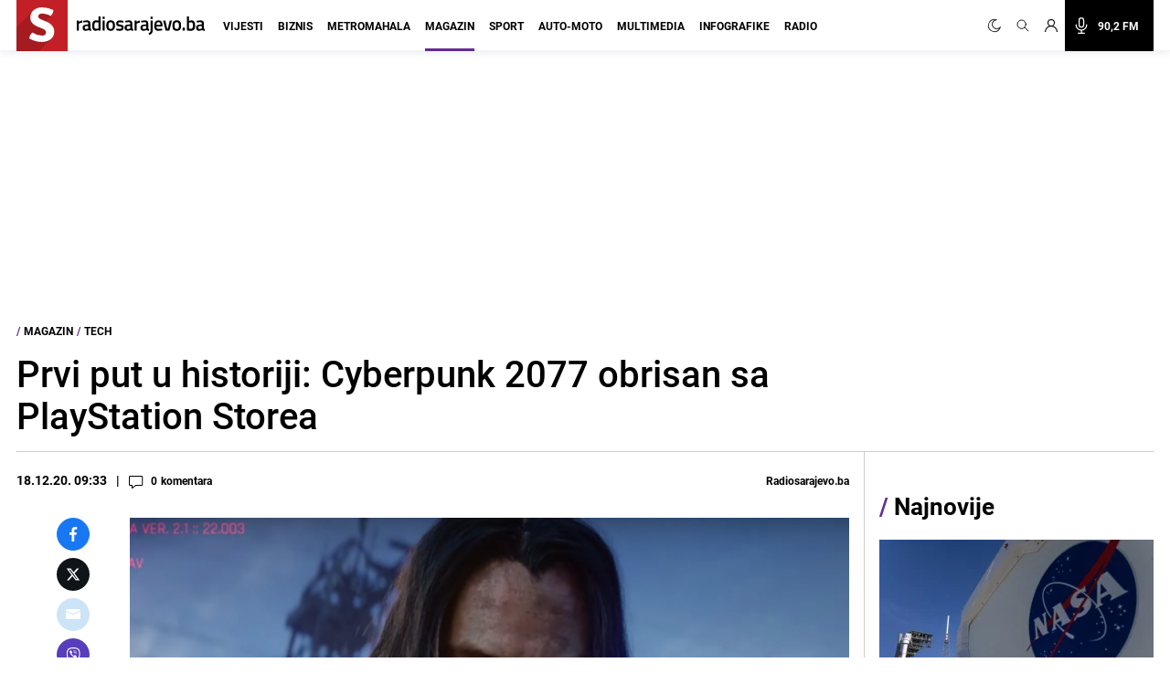

--- FILE ---
content_type: text/html; charset=utf-8
request_url: https://www.google.com/recaptcha/api2/aframe
body_size: 266
content:
<!DOCTYPE HTML><html><head><meta http-equiv="content-type" content="text/html; charset=UTF-8"></head><body><script nonce="DdiN5SDggUySbvlAOZAw1A">/** Anti-fraud and anti-abuse applications only. See google.com/recaptcha */ try{var clients={'sodar':'https://pagead2.googlesyndication.com/pagead/sodar?'};window.addEventListener("message",function(a){try{if(a.source===window.parent){var b=JSON.parse(a.data);var c=clients[b['id']];if(c){var d=document.createElement('img');d.src=c+b['params']+'&rc='+(localStorage.getItem("rc::a")?sessionStorage.getItem("rc::b"):"");window.document.body.appendChild(d);sessionStorage.setItem("rc::e",parseInt(sessionStorage.getItem("rc::e")||0)+1);localStorage.setItem("rc::h",'1769783220811');}}}catch(b){}});window.parent.postMessage("_grecaptcha_ready", "*");}catch(b){}</script></body></html>

--- FILE ---
content_type: text/plain; charset=utf-8
request_url: https://core.iprom.net/site/getFilter?callback=ipromNS.loadSiteFilters&server=core.iprom.net&referer=https%3A%2F%2Fradiosarajevo.ba%2Fmagazin%2Ftech%2Fprvi-put-u-historiji-cyberpunk-2077-obrisan-sa-play-storea%2F400294&cookieConsent=true&cookieEnabled=true&tcf2=true&sitePath=%5B%22radiosarajevo%22%2C%22magazin%22%5D&language=en-US%40posix
body_size: 1720
content:
ipromNS.loadSiteFilters(null,{"rid":"1769783219940-73387-inkuib","restricted_zones":[],"restricted_programmatic":false,"secondary_dc_priority":0,"prebid":{"configuration_id":"1021","configuration_name":"Tujina_Radiosarajevo Desktop v 0.003","configuration_order":"95","timeout":3000,"sites":{"negative":0,"value":[{"regex":0,"url":"radiosarajevo.ba"}]},"campaign_priority":"5","adUnits":[{"code":32,"min_cpm":0.05,"dimensions":["300x250"],"mediaTypes":{"banner":{"sizes":[[300,250]]}},"bids":[{"bidder":"criteo","params":{"networkId":"8737","pubid":"110167","publisherSubId":"/3564/RadioSarajevo_32_300x250_NetworkID"}},{"bidder":"luponmedia","params":{"siteId":605,"keyId":"uid_radiosarajevo"}},{"bidder":"rubicon","params":{"accountId":"13536","siteId":"379792","zoneId":"2103764-15"}},{"bidder":"projectagora","params":{"placementId":21588896}},{"bidder":"adf","params":{"mid":363835}},{"bidder":"iprom","params":{"id":"9a100ba9e9fd143d","dimension":"300x250","priority":5}},{"bidder":"rtbhouse","params":{"publisherId":"ANfGDKW3jcDg8sCwyrPa","region":"prebid-eu"}},{"bidder":"amx","params":{"tagId":"MTUybWVkaWEuY29tLWlwcm9t","adUnitId":"RadioSarajevo_300x250_32"}},{"bidder":"adagio","params":{"organizationId":"1253","site":"radiosarajevo-ba","placement":"RadioSarajevo_32_300x250","adUnitElementId":"izone-32_0"}},{"bidder":"connectad","params":{"networkId":"47","siteId":"1013449"}},{"bidder":"richaudience","params":{"pid":"DGUpxErYNc","supplyType":"site"}},{"bidder":"setupad","params":{"placement_id":"10092","account_id":"3108"}},{"bidder":"sparteo","params":{"networkId":"ab92945b-9209-4681-b625-ba7074e85f98"}},{"bidder":"equativ","params":{"networkId":3426,"siteId":null,"pageId":null,"formatId":null}}]},{"code":35,"min_cpm":0.05,"dimensions":["300x250"],"mediaTypes":{"banner":{"sizes":[[300,250]]}},"bids":[{"bidder":"criteo","params":{"networkId":"8737","pubid":"110167","publisherSubId":"/3564/RadioSarajevo_35_300x250_NetworkID"}},{"bidder":"luponmedia","params":{"siteId":605,"keyId":"uid_radiosarajevo"}},{"bidder":"rubicon","params":{"accountId":"13536","siteId":"379792","zoneId":"2103764-15"}},{"bidder":"projectagora","params":{"placementId":21588896}},{"bidder":"adf","params":{"mid":363836}},{"bidder":"iprom","params":{"id":"9a100ba9e9fd143d","dimension":"300x250","priority":5}},{"bidder":"rtbhouse","params":{"publisherId":"ANfGDKW3jcDg8sCwyrPa","region":"prebid-eu"}},{"bidder":"amx","params":{"tagId":"MTUybWVkaWEuY29tLWlwcm9t","adUnitId":"radiosarajevo_35_300x250"}},{"bidder":"adagio","params":{"organizationId":"1253","site":"radiosarajevo-ba","placement":"RadioSarajevo_35_300x250","adUnitElementId":"izone-35_0"}},{"bidder":"connectad","params":{"networkId":"47","siteId":"1013449"}},{"bidder":"richaudience","params":{"pid":"DGUpxErYNc","supplyType":"site"}},{"bidder":"setupad","params":{"placement_id":"10092","account_id":"3108"}},{"bidder":"sparteo","params":{"networkId":"ab92945b-9209-4681-b625-ba7074e85f98"}},{"bidder":"equativ","params":{"networkId":3426,"siteId":null,"pageId":null,"formatId":null}}]},{"code":30,"min_cpm":0.05,"dimensions":["160x600","300x600"],"mediaTypes":{"banner":{"sizes":[[160,600],[300,600]]}},"bids":[{"bidder":"criteo","params":{"networkId":"8737","pubid":"110167","publisherSubId":"/3564/RadioSarajevo_30_300x600_NetworkID"}},{"bidder":"luponmedia","params":{"siteId":605,"keyId":"uid_radiosarajevo"}},{"bidder":"rubicon","params":{"accountId":"13536","siteId":"379792","zoneId":"2103764-9"}},{"bidder":"projectagora","params":{"placementId":21588899}},{"bidder":"iprom","params":{"id":"9a100ba9e9fd143d","dimension":"160x600,300x600","priority":5}},{"bidder":"rtbhouse","params":{"publisherId":"ANfGDKW3jcDg8sCwyrPa","region":"prebid-eu"}},{"bidder":"amx","params":{"tagId":"MTUybWVkaWEuY29tLWlwcm9t","adUnitId":"radiosarajevo_30_300x600"}},{"bidder":"adagio","params":{"organizationId":"1253","site":"radiosarajevo-ba","placement":"RadioSarajevo_30_300x600","adUnitElementId":"izone-30_0"}},{"bidder":"adtelligent","params":{"aid":786414}},{"bidder":"connectad","params":{"networkId":"47","siteId":"1013449"}},{"bidder":"richaudience","params":{"pid":"QSlawreyPu","supplyType":"site"}},{"bidder":"setupad","params":{"placement_id":"10092","account_id":"3108"}},{"bidder":"sparteo","params":{"networkId":"ab92945b-9209-4681-b625-ba7074e85f98"}},{"bidder":"equativ","params":{"networkId":3426,"siteId":null,"pageId":null,"formatId":null}}]},{"code":31,"min_cpm":0.05,"dimensions":["160x600","300x600"],"mediaTypes":{"banner":{"sizes":[[160,600],[300,600]]}},"bids":[{"bidder":"criteo","params":{"networkId":"8737","pubid":"110167","publisherSubId":"/3564/RadioSarajevo_31_300x600_NetworkID"}},{"bidder":"luponmedia","params":{"siteId":605,"keyId":"uid_radiosarajevo"}},{"bidder":"rubicon","params":{"accountId":"13536","siteId":"379792","zoneId":"2103764-9"}},{"bidder":"projectagora","params":{"placementId":21588899}},{"bidder":"adf","params":{"mid":448352}},{"bidder":"iprom","params":{"id":"9a100ba9e9fd143d","dimension":"160x600,300x600","priority":5}},{"bidder":"rtbhouse","params":{"publisherId":"ANfGDKW3jcDg8sCwyrPa","region":"prebid-eu"}},{"bidder":"amx","params":{"tagId":"MTUybWVkaWEuY29tLWlwcm9t","adUnitId":"radiosarajevo_31_300x600"}},{"bidder":"adagio","params":{"organizationId":"1253","site":"radiosarajevo-ba","placement":"RadioSarajevo_31_300x600","adUnitElementId":"izone-31_0"}},{"bidder":"adtelligent","params":{"aid":786414}},{"bidder":"connectad","params":{"networkId":"47","siteId":"1013449"}},{"bidder":"richaudience","params":{"pid":"QSlawreyPu","supplyType":"site"}},{"bidder":"setupad","params":{"placement_id":"10092","account_id":"3108"}},{"bidder":"sparteo","params":{"networkId":"ab92945b-9209-4681-b625-ba7074e85f98"}},{"bidder":"equativ","params":{"networkId":3426,"siteId":null,"pageId":null,"formatId":null}}]},{"code":34,"min_cpm":0.05,"dimensions":["300x250"],"mediaTypes":{"banner":{"sizes":[[300,250]]}},"bids":[{"bidder":"connectad","params":{"networkId":"47","siteId":"1032314"}},{"bidder":"criteo","params":{"networkId":"8737","pubid":"110167","publisherSubId":"/3564/RadioSarajevo_34_300x250_NetworkID"}},{"bidder":"luponmedia","params":{"siteId":605,"keyId":"uid_radiosarajevo"}},{"bidder":"rubicon","params":{"accountId":"13536","siteId":"379792","zoneId":"2103764-15"}},{"bidder":"projectagora","params":{"placementId":21588896}},{"bidder":"adf","params":{"mid":"363834"}},{"bidder":"iprom","params":{"id":"9a100ba9e9fd143d","dimension":"300x250","priority":5}},{"bidder":"rtbhouse","params":{"publisherId":"ANfGDKW3jcDg8sCwyrPa","region":"prebid-eu"}},{"bidder":"amx","params":{"tagId":"MTUybWVkaWEuY29tLWlwcm9t","adUnitId":"radiosarajevo_34_300x250"}},{"bidder":"adagio","params":{"organizationId":"1253","site":"radiosarajevo-ba","placement":"RadioSarajevo_34_300x250","adUnitElementId":"izone-34_0"}},{"bidder":"adtelligent","params":{"aid":786414}},{"bidder":"richaudience","params":{"pid":"DGUpxErYNc","supplyType":"site"}},{"bidder":"eskimi","params":{"placementId":2360}},{"bidder":"setupad","params":{"placement_id":"10092","account_id":"3108"}},{"bidder":"sparteo","params":{"networkId":"ab92945b-9209-4681-b625-ba7074e85f98"}},{"bidder":"equativ","params":{"networkId":3426,"siteId":null,"pageId":null,"formatId":null}}]},{"code":91,"min_cpm":0.05,"dimensions":["300x250"],"mediaTypes":{"banner":{"sizes":[[300,250]]}},"bids":[{"bidder":"criteo","params":{"networkId":"8737","pubid":"110167","publisherSubId":"/3564/RadioSarajevo_91_300x250_NetworkID"}},{"bidder":"luponmedia","params":{"siteId":605,"keyId":"uid_radiosarajevo"}},{"bidder":"rubicon","params":{"accountId":"13536","siteId":"379792","zoneId":"2103764-15"}},{"bidder":"projectagora","params":{"placementId":21588899}},{"bidder":"adf","params":{"mid":363837}},{"bidder":"iprom","params":{"id":"9a100ba9e9fd143d","dimension":"300x250","priority":5}},{"bidder":"rtbhouse","params":{"publisherId":"ANfGDKW3jcDg8sCwyrPa","region":"prebid-eu"}},{"bidder":"amx","params":{"tagId":"MTUybWVkaWEuY29tLWlwcm9t","adUnitId":"radiosarajevo_91_300x250"}},{"bidder":"adagio","params":{"organizationId":"1253","site":"radiosarajevo-ba","placement":"RadioSarajevo_91_300x250","adUnitElementId":"izone-91_0"}},{"bidder":"connectad","params":{"networkId":"47","siteId":"1013449"}},{"bidder":"richaudience","params":{"pid":"DGUpxErYNc","supplyType":"site"}},{"bidder":"setupad","params":{"placement_id":"10092","account_id":"3108"}},{"bidder":"sparteo","params":{"networkId":"ab92945b-9209-4681-b625-ba7074e85f98"}},{"bidder":"equativ","params":{"networkId":3426,"siteId":null,"pageId":null,"formatId":null}}]},{"code":264,"min_cpm":0.05,"dimensions":["300x250"],"mediaTypes":{"banner":{"sizes":[[300,250]]}},"bids":[{"bidder":"rubicon","params":{"accountId":"13536","siteId":"379792","zoneId":"2103764-15"}},{"bidder":"iprom","params":{"id":"9a100ba9e9fd143d","dimension":"300x250","priority":5}},{"bidder":"rtbhouse","params":{"publisherId":"ANfGDKW3jcDg8sCwyrPa","region":"prebid-eu"}},{"bidder":"amx","params":{"tagId":"MTUybWVkaWEuY29tLWlwcm9t","adUnitId":"radiosarajevo_264_300x250"}},{"bidder":"adagio","params":{"organizationId":"1253","site":"radiosarajevo-ba","placement":"RadioSarajevo_264_300x250","adUnitElementId":"izone-264_0"}},{"bidder":"connectad","params":{"networkId":"47","siteId":"1013449"}},{"bidder":"richaudience","params":{"pid":"DGUpxErYNc","supplyType":"site"}},{"bidder":"luponmedia","params":{"siteId":605,"keyId":"uid_radiosarajevo"}},{"bidder":"setupad","params":{"placement_id":"10092","account_id":"3108"}},{"bidder":"sparteo","params":{"networkId":"ab92945b-9209-4681-b625-ba7074e85f98"}},{"bidder":"equativ","params":{"networkId":3426,"siteId":null,"pageId":null,"formatId":null}},{"bidder":"criteo","params":{"networkId":"8737","pubid":"110167","publisherSubId":"/3564/RadioSarajevo_264_300x250"}},{"bidder":"rubicon","params":{"accountId":"13536","siteId":"48990","zoneId":"2103764"}},{"bidder":"richaudience","params":{"pid":"qEQxhay6RD","supplyType":"site"}},{"bidder":"luponmedia","params":{"siteId":605,"keyId":"uid_radiosarajevo"}},{"bidder":"criteo","params":{"networkId":"8737","pubid":"110167","publisherSubId":"/3564/mRadiosarajevo_264_640x480"}},{"bidder":"amx","params":{"tagId":"MTUybWVkaWEuY29tLWlwcm9t","adUnitId":"radiosarajevo_264_640x480"}},{"bidder":"rtbhouse","params":{"publisherId":"ANfGDKW3jcDg8sCwyrPa","region":"prebid-eu"}},{"bidder":"setupad","params":{"placement_id":"10092","account_id":"3108"}},{"bidder":"sparteo","params":{"networkId":"ab92945b-9209-4681-b625-ba7074e85f98"}},{"bidder":"equativ","params":{"networkId":3426,"siteId":null,"pageId":null,"formatId":null}}]},{"code":36,"min_cpm":0.05,"dimensions":["300x250","300x600","750x200","640x480"],"mediaTypes":{"banner":{"sizes":[[300,250],[300,600],[750,200],[640,480]]}},"bids":[{"bidder":"criteo","params":{"networkId":"8737","pubid":"110167","publisherSubId":"/3564/RadioSarajevo_36_300x600_NetworkID"}},{"bidder":"luponmedia","params":{"siteId":605,"keyId":"uid_radiosarajevo"}},{"bidder":"rubicon","params":{"accountId":"13536","siteId":"379792","zoneId":"2103764-15"}},{"bidder":"projectagora","params":{"placementId":21588899}},{"bidder":"iprom","params":{"id":"9a100ba9e9fd143d","dimension":"300x600","priority":5}},{"bidder":"rtbhouse","params":{"publisherId":"ANfGDKW3jcDg8sCwyrPa","region":"prebid-eu"}},{"bidder":"amx","params":{"tagId":"MTUybWVkaWEuY29tLWlwcm9t","adUnitId":"radiosarajevo_36_640x480"}},{"bidder":"adagio","params":{"organizationId":"1253","site":"radiosarajevo-ba","placement":"RadioSarajevo_36_300x600","adUnitElementId":"izone-36_0"}},{"bidder":"richaudience","params":{"pid":"DGUpxErYNc","supplyType":"site"}},{"bidder":"setupad","params":{"placement_id":"10092","account_id":"3108"}},{"bidder":"sparteo","params":{"networkId":"ab92945b-9209-4681-b625-ba7074e85f98"}},{"bidder":"equativ","params":{"networkId":3426,"siteId":null,"pageId":null,"formatId":null}}]},{"code":26,"min_cpm":0.05,"dimensions":["728x90","960x250"],"mediaTypes":{"banner":{"sizes":[[728,90],[960,250]]}},"bids":[{"bidder":"rubicon","params":{"accountId":"13536","siteId":"379792","zoneId":"2103764-2"}},{"bidder":"iprom","params":{"id":"9a100ba9e9fd143d","dimension":"728x90","priority":5}},{"bidder":"rtbhouse","params":{"publisherId":"ANfGDKW3jcDg8sCwyrPa","region":"prebid-eu"}},{"bidder":"adagio","params":{"organizationId":"1253","site":"radiosarajevo-ba","placement":"RadioSarajevo_26_728x90","adUnitElementId":"izone-26_0"}},{"bidder":"criteo","params":{"networkId":"8737","pubid":"110167","publisherSubId":"/3564/RadioSarajevo_26_970x250"}},{"bidder":"connectad","params":{"networkId":"47","siteId":"1013449"}},{"bidder":"richaudience","params":{"pid":"Fq6ShG7iqw","supplyType":"site"}},{"bidder":"luponmedia","params":{"siteId":605,"keyId":"uid_radiosarajevo"}},{"bidder":"amx","params":{"tagId":"MTUybWVkaWEuY29tLWlwcm9t","adUnitId":"radiosarajevo_26_970x250"}},{"bidder":"setupad","params":{"placement_id":"10092","account_id":"3108"}},{"bidder":"sparteo","params":{"networkId":"ab92945b-9209-4681-b625-ba7074e85f98"}},{"bidder":"equativ","params":{"networkId":3426,"siteId":null,"pageId":null,"formatId":null}}]},{"code":27,"min_cpm":0.05,"dimensions":["300x250","728x90","960x250"],"mediaTypes":{"banner":{"sizes":[[300,250],[728,90],[960,250]]}},"bids":[{"bidder":"connectad","params":{"networkId":"47","siteId":"1032310"}},{"bidder":"criteo","params":{"networkId":"8737","pubid":"110167","publisherSubId":"/3564/RadioSarajevo_27_300x250_NetworkID"}},{"bidder":"luponmedia","params":{"siteId":605,"keyId":"uid_radiosarajevo"}},{"bidder":"rubicon","params":{"accountId":"13536","siteId":"379792","zoneId":"2103764-15"}},{"bidder":"projectagora","params":{"placementId":21588896}},{"bidder":"adf","params":{"mid":363835}},{"bidder":"iprom","params":{"id":"9a100ba9e9fd143d","dimension":"300x250","priority":5}},{"bidder":"rtbhouse","params":{"publisherId":"ANfGDKW3jcDg8sCwyrPa","region":"prebid-eu"}},{"bidder":"adagio","params":{"organizationId":"1253","site":"radiosarajevo-ba","placement":"RadioSarajevo_27_300x250","adUnitElementId":"izone-27_0"}},{"bidder":"richaudience","params":{"pid":"Fq6ShG7iqw","supplyType":"site"}},{"bidder":"amx","params":{"tagId":"MTUybWVkaWEuY29tLWlwcm9t","adUnitId":"radiosarajevo_27_970x250"}},{"bidder":"setupad","params":{"placement_id":"10092","account_id":"3108"}},{"bidder":"sparteo","params":{"networkId":"ab92945b-9209-4681-b625-ba7074e85f98"}},{"bidder":"equativ","params":{"networkId":3426,"siteId":null,"pageId":null,"formatId":null}}]},{"code":28,"min_cpm":0.05,"dimensions":["300x250"],"mediaTypes":{"banner":{"sizes":[[300,250]]}},"bids":[{"bidder":"connectad","params":{"networkId":"47","siteId":"1032310"}},{"bidder":"criteo","params":{"networkId":"8737","pubid":"110167","publisherSubId":"/3564/RadioSarajevo_28_300x250_NetworkID"}},{"bidder":"luponmedia","params":{"siteId":605,"keyId":"uid_radiosarajevo"}},{"bidder":"rubicon","params":{"accountId":"13536","siteId":"379792","zoneId":"2103764-15"}},{"bidder":"projectagora","params":{"placementId":21588896}},{"bidder":"adf","params":{"mid":363835}},{"bidder":"iprom","params":{"id":"9a100ba9e9fd143d","dimension":"300x250","priority":5}},{"bidder":"rtbhouse","params":{"publisherId":"ANfGDKW3jcDg8sCwyrPa","region":"prebid-eu"}},{"bidder":"adagio","params":{"organizationId":"1253","site":"radiosarajevo-ba","placement":"RadioSarajevo_28_300x250","adUnitElementId":"izone-28_0"}},{"bidder":"richaudience","params":{"pid":"DGUpxErYNc","supplyType":"site"}},{"bidder":"amx","params":{"tagId":"MTUybWVkaWEuY29tLWlwcm9t","adUnitId":"radiosarajevo_38_300x250"}},{"bidder":"setupad","params":{"placement_id":"10092","account_id":"3108"}},{"bidder":"sparteo","params":{"networkId":"ab92945b-9209-4681-b625-ba7074e85f98"}},{"bidder":"equativ","params":{"networkId":3426,"siteId":null,"pageId":null,"formatId":null}}]},{"code":324,"min_cpm":0.05,"dimensions":["640x480"],"mediaTypes":{"banner":{"sizes":[[640,480]]}},"bids":[{"bidder":"rubicon","params":{"accountId":"13536","siteId":"379792","zoneId":"2103764"}},{"bidder":"rubicon","params":{"accountId":"13536","siteId":"59288","zoneId":"2262096"}},{"bidder":"connectad","params":{"networkId":"47","siteId":"1013449"}},{"bidder":"richaudience","params":{"pid":"qEQxhay6RD","supplyType":"site"}},{"bidder":"amx","params":{"tagId":"MTUybWVkaWEuY29tLWlwcm9t","adUnitId":"radiosarajevo_324_640x480"}},{"bidder":"rtbhouse","params":{"publisherId":"ANfGDKW3jcDg8sCwyrPa","region":"prebid-eu"}},{"bidder":"setupad","params":{"placement_id":"10092","account_id":"3108"}},{"bidder":"sparteo","params":{"networkId":"ab92945b-9209-4681-b625-ba7074e85f98"}},{"bidder":"equativ","params":{"networkId":3426,"siteId":null,"pageId":null,"formatId":null}},{"bidder":"criteo","params":{"networkId":"8737","pubid":"110167","publisherSubId":"/3564/RadioSarajevo_324"}}]},{"code":25,"min_cpm":0.05,"dimensions":["960x250","970x250"],"mediaTypes":{"banner":{"sizes":[[960,250],[970,250]]}},"bids":[{"bidder":"connectad","params":{"networkId":"47","siteId":"1032310"}},{"bidder":"criteo","params":{"networkId":"8737","pubid":"110167","publisherSubId":"/3564/RadioSarajevo_25_970x250_NetworkID"}},{"bidder":"luponmedia","params":{"siteId":605,"keyId":"uid_radiosarajevo"}},{"bidder":"rubicon","params":{"accountId":"13536","siteId":"379792","zoneId":"2103764-15"}},{"bidder":"projectagora","params":{"placementId":21588896}},{"bidder":"adf","params":{"mid":2208839}},{"bidder":"iprom","params":{"id":"9a100ba9e9fd143d","dimension":"970x250","priority":5}},{"bidder":"rtbhouse","params":{"publisherId":"ANfGDKW3jcDg8sCwyrPa","region":"prebid-eu"}},{"bidder":"adagio","params":{"organizationId":"1253","site":"radiosarajevo-ba","placement":"RadioSarajevo_25_970x250","adUnitElementId":"25_0"}},{"bidder":"richaudience","params":{"pid":"Fq6ShG7iqw","supplyType":"site"}},{"bidder":"setupad","params":{"placement_id":"10092","account_id":"3108"}},{"bidder":"sparteo","params":{"networkId":"ab92945b-9209-4681-b625-ba7074e85f98"}},{"bidder":"equativ","params":{"networkId":3426,"siteId":null,"pageId":null,"formatId":null}}]},{"code":39,"min_cpm":0.05,"dimensions":["300x250","728x90","640x480"],"mediaTypes":{"banner":{"sizes":[[300,250],[728,90],[640,480]]}},"bids":[{"bidder":"connectad","params":{"networkId":"47","siteId":"1032310"}},{"bidder":"criteo","params":{"networkId":"8737","pubid":"110167","publisherSubId":"/3564/RadioSarajevo_39_728x90_NetworkID"}},{"bidder":"luponmedia","params":{"siteId":605,"keyId":"uid_radiosarajevo"}},{"bidder":"rubicon","params":{"accountId":"13536","siteId":"379792","zoneId":"2103764-15"}},{"bidder":"projectagora","params":{"placementId":21588896}},{"bidder":"adf","params":{"mid":363835}},{"bidder":"iprom","params":{"id":"9a100ba9e9fd143d","dimension":"728x90","priority":5}},{"bidder":"rtbhouse","params":{"publisherId":"ANfGDKW3jcDg8sCwyrPa","region":"prebid-eu"}},{"bidder":"adagio","params":{"organizationId":"1253","site":"radiosarajevo-ba","placement":"RadioSarajevo_39_300x250","adUnitElementId":"39_0"}},{"bidder":"adtelligent","params":{"aid":576049}},{"bidder":"connectad","params":{"networkId":"47","siteId":"1013449"}},{"bidder":"rubicon","params":{"accountId":"13536","siteId":"379792","zoneId":"2103764"}},{"bidder":"richaudience","params":{"pid":"Fq6ShG7iqw","supplyType":"site"}},{"bidder":"amx","params":{"tagId":"MTUybWVkaWEuY29tLWlwcm9t","adUnitId":"radiosarajevo_39_640x480"}},{"bidder":"eskimi","params":[]},{"bidder":"setupad","params":{"placement_id":"10092","account_id":"3108"}},{"bidder":"sparteo","params":{"networkId":"ab92945b-9209-4681-b625-ba7074e85f98"}},{"bidder":"equativ","params":{"networkId":3426,"siteId":null,"pageId":null,"formatId":null}}]},{"code":88,"min_cpm":0.05,"dimensions":["300x250","728x90","640x480"],"mediaTypes":{"banner":{"sizes":[[300,250],[728,90],[640,480]]}},"bids":[{"bidder":"connectad","params":{"networkId":"47","siteId":"1032310"}},{"bidder":"criteo","params":{"networkId":"8737","pubid":"110167","publisherSubId":"/3564/RadioSarajevo_88_728x90_NetworkID"}},{"bidder":"luponmedia","params":{"siteId":605,"keyId":"uid_radiosarajevo"}},{"bidder":"rubicon","params":{"accountId":"13536","siteId":"379792","zoneId":"2103764-15"}},{"bidder":"projectagora","params":{"placementId":21588896}},{"bidder":"adf","params":{"mid":363835}},{"bidder":"iprom","params":{"id":"9a100ba9e9fd143d","dimension":"728x90","priority":5}},{"bidder":"rtbhouse","params":{"publisherId":"ANfGDKW3jcDg8sCwyrPa","region":"prebid-eu"}},{"bidder":"adagio","params":{"organizationId":"1253","site":"radiosarajevo-ba","placement":"RadioSarajevo_88_300x250","adUnitElementId":"izone-88_0"}},{"bidder":"connectad","params":{"networkId":"47","siteId":"1013449"}},{"bidder":"rubicon","params":{"accountId":"13536","siteId":"379792","zoneId":"2103764"}},{"bidder":"amx","params":{"tagId":"MTUybWVkaWEuY29tLWlwcm9t","adUnitId":"radiosarajevo_88_640x480"}},{"bidder":"setupad","params":{"placement_id":"10092","account_id":"3108"}},{"bidder":"sparteo","params":{"networkId":"ab92945b-9209-4681-b625-ba7074e85f98"}},{"bidder":"equativ","params":{"networkId":3426,"siteId":null,"pageId":null,"formatId":null}}]},{"code":2160,"min_cpm":0.05,"dimensions":["300x250","728x90","640x480"],"mediaTypes":{"banner":{"sizes":[[300,250],[728,90],[640,480]]}},"bids":[{"bidder":"connectad","params":{"networkId":"47","siteId":"1032310"}},{"bidder":"criteo","params":{"networkId":"8737","pubid":"110167","publisherSubId":"/3564/RadioSarajevo_2160_728x90_NetworkID"}},{"bidder":"luponmedia","params":{"siteId":605,"keyId":"uid_radiosarajevo"}},{"bidder":"rubicon","params":{"accountId":"13536","siteId":"379792","zoneId":"2103764-15"}},{"bidder":"projectagora","params":{"placementId":21588896}},{"bidder":"adf","params":{"mid":363835}},{"bidder":"iprom","params":{"id":"9a100ba9e9fd143d","dimension":"728x90","priority":5}},{"bidder":"rtbhouse","params":{"publisherId":"ANfGDKW3jcDg8sCwyrPa","region":"prebid-eu"}},{"bidder":"adagio","params":{"organizationId":"1253","site":"radiosarajevo-ba","placement":"RadioSarajevo_2160_300x250","adUnitElementId":"izone-2160_0"}},{"bidder":"connectad","params":{"networkId":"47","siteId":"1013449"}},{"bidder":"rubicon","params":{"accountId":"13536","siteId":"379792","zoneId":"2103764"}},{"bidder":"richaudience","params":{"pid":"Fq6ShG7iqw","supplyType":"site"}},{"bidder":"amx","params":{"tagId":"MTUybWVkaWEuY29tLWlwcm9t","adUnitId":"radiosarajevo_2160_640x480"}},{"bidder":"setupad","params":{"placement_id":"10092","account_id":"3108"}},{"bidder":"sparteo","params":{"networkId":"ab92945b-9209-4681-b625-ba7074e85f98"}},{"bidder":"equativ","params":{"networkId":3426,"siteId":null,"pageId":null,"formatId":null}}]}]}});

--- FILE ---
content_type: text/plain; charset=utf-8
request_url: https://core.iprom.net/impression?time=1769783220015&resolution=1280x720&windowResolution=1280x720&rsu=&RID=1769783219940-73387-inkuib&language=en-US%40posix&iabv=%5B%5D&iabvfe=false&noAds=%5B%5D&sitePath=%5B%22radiosarajevo%22%2C%22magazin%22%5D&keywords=%5B%5D&channels=%5B%5D&blocked=false&server=core.iprom.net&port=null&debug=false&prebid=null&cookieConsent=true&cookieEnabled=true&referer=https%3A%2F%2Fradiosarajevo.ba%2Fmagazin%2Ftech%2Fprvi-put-u-historiji-cyberpunk-2077-obrisan-sa-play-storea%2F400294&url=https%3A%2F%2Fradiosarajevo.ba%2Fmagazin%2Ftech%2Fprvi-put-u-historiji-cyberpunk-2077-obrisan-sa-play-storea%2F400294&siteSettingsPath=null&zone=%7B%22querySelector%22%3Anull%7D&tcf_ts=&dcPriority=0&zones=%5B25%2C264%2C2160%2C30%2C31%2C33%2C299%2C146%5D&lid=148247476255&loadAdsCallback=loadAds&callback=ipromNS.loadAds_148247476255
body_size: 1997
content:
ipromNS.loadAds_148247476255(null,{"zoneAds":{"25":[{"ad_id":964057,"campaign_id":168382,"format_id":6,"advertiser_id":0,"hide_referer":0,"cpm":0,"cc_param":1,"ad_settings":{"ad_choices":{"enabled":0},"creative":{"type":"external"},"width":0,"height":0,"open_type":0,"scroll_show":0},"external_code":"%3C!--%20970x250%20-%20Novi%20portal%20--%3E%0A%3Cins%20class%3D%22adsbygoogle%22%0A%20%20%20%20%20style%3D%22display%3Ablock%3Bheight%3A250px%22%0A%20%20%20%20%20data-ad-client%3D%22ca-pub-9349882814557951%22%0A%20%20%20%20%20data-ad-slot%3D%229592688834%22%0A%20%20%20%20%20data-ad-format%3D%22fluid%22%3E%3C%2Fins%3E%0A%3Cscript%3E%0A%20%20%20%20%20(adsbygoogle%20%3D%20window.adsbygoogle%20%7C%7C%20%5B%5D).push(%7B%7D)%3B%0A%3C%2Fscript%3E","target_arr":[],"log_visible":0,"close_button":0,"no_zone":[],"campaign_priority":1,"iframe":1,"mapper":"core9","ip":0,"tcf":0,"tracking_external":{},"selector":"core9","tracking_links":{"c":"https://core.iprom.net/Click?mediumID=479&codeNum=1&siteID=36401&adID=964057&zoneID=25&RID=1769783219940-73387-inkuib&serve_src=as&resx=1280&resy=720&kw=%5B%5D&ch=%5B%5D","i":"https://core.iprom.net/Log?mediumID=479&codeNum=1&siteID=36401&adID=964057&zoneID=25&RID=1769783219940-73387-inkuib&serve_src=as&resx=1280&resy=720&kw=%5B%5D&ch=%5B%5D&type=i","v":"https://core.iprom.net/Log?mediumID=479&codeNum=1&siteID=36401&adID=964057&zoneID=25&RID=1769783219940-73387-inkuib&serve_src=as&resx=1280&resy=720&kw=%5B%5D&ch=%5B%5D&type=v","e":"https://core.iprom.net/Log?mediumID=479&codeNum=1&siteID=36401&adID=964057&zoneID=25&RID=1769783219940-73387-inkuib&serve_src=as&resx=1280&resy=720&kw=%5B%5D&ch=%5B%5D&type=e"},"bp":""}],"30":[{"ad_id":1219687,"campaign_id":196964,"format_id":6,"advertiser_id":0,"hide_referer":0,"cpm":0,"cc_param":1,"ad_settings":{"ad_choices":{"enabled":0},"creative":{"type":"external"},"width":0,"height":0,"open_type":0,"scroll_show":0},"external_code":"%3Cdiv%20id%3D%22w2g-radiosarajevo_30_300x600-cnt%22%3E%0A%20%20%3Cscript%3E%0A%20%20%20%20%20(function%20()%20%7B%0A%20%20%20%20%20%20%20%20var%20domain%20%3D%20'radiosarajevo.ba'%3B%0A%20%20%20%20%20%20%20%20var%20slot%20%3D%20'w2g-radiosarajevo_30_300x600'%3B%0A%20%20%20%20%20%20%20%20if%20(window.self%20!%3D%3D%20window.parent)%20%7B%0A%20%20%20%20%20%20%20%20%20%20%20var%20d%20%3D%20top.document%2C%20w%20%3D%20window.parent%3B%0A%20%20%20%20%20%20%20%20%20%20%20var%20parent%20%3D%20this.frameElement%3B%0A%20%20%20%20%20%20%20%20%20%20%20parent.style.display%20%3D%20%22none%22%3B%0A%20%20%20%20%20%20%20%20%7D%20else%20%7B%0A%20%20%20%20%20%20%20%20%20%20%20var%20d%20%3D%20document%2C%20w%20%3D%20window%2C%20parent%20%3D%20null%3B%0A%20%20%20%20%20%20%20%20%20%20%20if%20(typeof%20d.currentScript%20!%3D%3D%20'undefined')%20%7B%0A%20%20%20%20%20%20%20%20%20%20%20%20%20%20parent%20%3D%20d.currentScript%3B%0A%20%20%20%20%20%20%20%20%20%20%20%20%20%20if%20(parent%20%3D%3D%20null)%20%7B%0A%20%20%20%20%20%20%20%20%20%20%20%20%20%20%20%20%20parent%20%3D%20document.getElementById(slot%20%2B%20'-cnt')%3B%0A%20%20%20%20%20%20%20%20%20%20%20%20%20%20%7D%0A%20%20%20%20%20%20%20%20%20%20%20%7D%20else%20%7B%0A%20%20%20%20%20%20%20%20%20%20%20%20%20%20parent%20%3D%20d.body.lastElementChild%3B%0A%20%20%20%20%20%20%20%20%20%20%20%7D%0A%20%20%20%20%20%20%20%20%7D%0A%20%20%20%20%20%20%20%20d.addEventListener('wtgLoaded'%2C%20function%20(e)%20%7B%0A%20%20%20%20%20%20%20%20%20%20%20if%20(typeof%20w.w2g.single%20%3D%3D%3D%20'function')%20%7B%0A%20%20%20%20%20%20%20%20%20%20%20%20%20%20w.w2g.single(domain%2C%20slot%2C%20parent)%3B%0A%20%20%20%20%20%20%20%20%20%20%20%7D%0A%20%20%20%20%20%20%20%20%7D%2C%20false)%3B%0A%20%20%20%20%20%20%20%20if%20(w.w2gLoaded%20%3D%3D%3D%20undefined)%20%7B%0A%20%20%20%20%20%20%20%20%20%20%20w.w2gLoaded%20%3D%200%3B%0A%20%20%20%20%20%20%20%20%7D%0A%20%20%20%20%20%20%20%20if%20(w.w2gLoaded%20%3C%201%20%26%26%20w.w2g%20%3D%3D%3D%20undefined)%20%7B%0A%20%20%20%20%20%20%20%20%20%20%20var%20element%20%3D%20d.createElement('script')%2C%20head%20%3D%20d.head%20%7C%7C%20d.getElementsByTagName('head')%5B0%5D%3B%0A%20%20%20%20%20%20%20%20%20%20%20element.type%20%3D%20'text%2Fjavascript'%3B%0A%20%20%20%20%20%20%20%20%20%20%20element.async%20%3D%20true%3B%0A%20%20%20%20%20%20%20%20%20%20%20element.src%20%3D%20'https%3A%2F%2Flib.wtg-ads.com%2Flib.single.wtg.min.js'%3B%0A%20%20%20%20%20%20%20%20%20%20%20head.appendChild(element)%3B%0A%20%20%20%20%20%20%20%20%20%20%20w.w2gLoaded%2B%2B%3B%0A%20%20%20%20%20%20%20%20%7D%0A%20%20%20%20%20%20%20%20if%20(w.w2g%20!%3D%3D%20undefined%20%26%26%20typeof%20w.w2g.single%20%3D%3D%3D%20'function')%20%7B%0A%20%20%20%20%20%20%20%20%20%20%20w.w2g.single(domain%2C%20slot%2C%20parent)%3B%0A%20%20%20%20%20%20%20%20%7D%0A%20%20%20%20%20%7D)()%3B%0A%20%20%3C%2Fscript%3E%0A%3C%2Fdiv%3E%0A","target_arr":[],"log_visible":0,"close_button":0,"no_zone":[],"campaign_priority":4,"iframe":1,"mapper":"core9","ip":0,"tcf":0,"tracking_external":{},"selector":"core9","tracking_links":{"c":"https://core.iprom.net/Click?mediumID=479&codeNum=4&siteID=36401&adID=1219687&zoneID=30&RID=1769783219940-73387-inkuib&serve_src=as&resx=1280&resy=720&kw=%5B%5D&ch=%5B%5D","i":"https://core.iprom.net/Log?mediumID=479&codeNum=4&siteID=36401&adID=1219687&zoneID=30&RID=1769783219940-73387-inkuib&serve_src=as&resx=1280&resy=720&kw=%5B%5D&ch=%5B%5D&type=i","v":"https://core.iprom.net/Log?mediumID=479&codeNum=4&siteID=36401&adID=1219687&zoneID=30&RID=1769783219940-73387-inkuib&serve_src=as&resx=1280&resy=720&kw=%5B%5D&ch=%5B%5D&type=v","e":"https://core.iprom.net/Log?mediumID=479&codeNum=4&siteID=36401&adID=1219687&zoneID=30&RID=1769783219940-73387-inkuib&serve_src=as&resx=1280&resy=720&kw=%5B%5D&ch=%5B%5D&type=e"},"bp":""}],"31":[{"ad_id":1222778,"campaign_id":196964,"format_id":6,"advertiser_id":0,"hide_referer":0,"cpm":0,"cc_param":1,"ad_settings":{"ad_choices":{"enabled":0},"creative":{"type":"external"},"width":0,"height":0,"open_type":0,"scroll_show":0},"external_code":"%3Cdiv%20id%3D%22w2g-radiosarajevo_30_160x600-cnt%22%3E%0A%20%20%3Cscript%3E%0A%20%20%20%20%20(function%20()%20%7B%0A%20%20%20%20%20%20%20%20var%20domain%20%3D%20'radiosarajevo.ba'%3B%0A%20%20%20%20%20%20%20%20var%20slot%20%3D%20'w2g-radiosarajevo_30_160x600'%3B%0A%20%20%20%20%20%20%20%20if%20(window.self%20!%3D%3D%20window.parent)%20%7B%0A%20%20%20%20%20%20%20%20%20%20%20var%20d%20%3D%20top.document%2C%20w%20%3D%20window.parent%3B%0A%20%20%20%20%20%20%20%20%20%20%20var%20parent%20%3D%20this.frameElement%3B%0A%20%20%20%20%20%20%20%20%20%20%20parent.style.display%20%3D%20%22none%22%3B%0A%20%20%20%20%20%20%20%20%7D%20else%20%7B%0A%20%20%20%20%20%20%20%20%20%20%20var%20d%20%3D%20document%2C%20w%20%3D%20window%2C%20parent%20%3D%20null%3B%0A%20%20%20%20%20%20%20%20%20%20%20if%20(typeof%20d.currentScript%20!%3D%3D%20'undefined')%20%7B%0A%20%20%20%20%20%20%20%20%20%20%20%20%20%20parent%20%3D%20d.currentScript%3B%0A%20%20%20%20%20%20%20%20%20%20%20%20%20%20if%20(parent%20%3D%3D%20null)%20%7B%0A%20%20%20%20%20%20%20%20%20%20%20%20%20%20%20%20%20parent%20%3D%20document.getElementById(slot%20%2B%20'-cnt')%3B%0A%20%20%20%20%20%20%20%20%20%20%20%20%20%20%7D%0A%20%20%20%20%20%20%20%20%20%20%20%7D%20else%20%7B%0A%20%20%20%20%20%20%20%20%20%20%20%20%20%20parent%20%3D%20d.body.lastElementChild%3B%0A%20%20%20%20%20%20%20%20%20%20%20%7D%0A%20%20%20%20%20%20%20%20%7D%0A%20%20%20%20%20%20%20%20d.addEventListener('wtgLoaded'%2C%20function%20(e)%20%7B%0A%20%20%20%20%20%20%20%20%20%20%20if%20(typeof%20w.w2g.single%20%3D%3D%3D%20'function')%20%7B%0A%20%20%20%20%20%20%20%20%20%20%20%20%20%20w.w2g.single(domain%2C%20slot%2C%20parent)%3B%0A%20%20%20%20%20%20%20%20%20%20%20%7D%0A%20%20%20%20%20%20%20%20%7D%2C%20false)%3B%0A%20%20%20%20%20%20%20%20if%20(w.w2gLoaded%20%3D%3D%3D%20undefined)%20%7B%0A%20%20%20%20%20%20%20%20%20%20%20w.w2gLoaded%20%3D%200%3B%0A%20%20%20%20%20%20%20%20%7D%0A%20%20%20%20%20%20%20%20if%20(w.w2gLoaded%20%3C%201%20%26%26%20w.w2g%20%3D%3D%3D%20undefined)%20%7B%0A%20%20%20%20%20%20%20%20%20%20%20var%20element%20%3D%20d.createElement('script')%2C%20head%20%3D%20d.head%20%7C%7C%20d.getElementsByTagName('head')%5B0%5D%3B%0A%20%20%20%20%20%20%20%20%20%20%20element.type%20%3D%20'text%2Fjavascript'%3B%0A%20%20%20%20%20%20%20%20%20%20%20element.async%20%3D%20true%3B%0A%20%20%20%20%20%20%20%20%20%20%20element.src%20%3D%20'https%3A%2F%2Flib.wtg-ads.com%2Flib.single.wtg.min.js'%3B%0A%20%20%20%20%20%20%20%20%20%20%20head.appendChild(element)%3B%0A%20%20%20%20%20%20%20%20%20%20%20w.w2gLoaded%2B%2B%3B%0A%20%20%20%20%20%20%20%20%7D%0A%20%20%20%20%20%20%20%20if%20(w.w2g%20!%3D%3D%20undefined%20%26%26%20typeof%20w.w2g.single%20%3D%3D%3D%20'function')%20%7B%0A%20%20%20%20%20%20%20%20%20%20%20w.w2g.single(domain%2C%20slot%2C%20parent)%3B%0A%20%20%20%20%20%20%20%20%7D%0A%20%20%20%20%20%7D)()%3B%0A%20%20%3C%2Fscript%3E%0A%3C%2Fdiv%3E%0A","target_arr":[],"log_visible":0,"close_button":0,"no_zone":[],"campaign_priority":4,"iframe":1,"mapper":"core9","ip":0,"tcf":0,"tracking_external":{},"selector":"core9","tracking_links":{"c":"https://core.iprom.net/Click?mediumID=479&codeNum=5&siteID=36401&adID=1222778&zoneID=31&RID=1769783219940-73387-inkuib&serve_src=as&resx=1280&resy=720&kw=%5B%5D&ch=%5B%5D","i":"https://core.iprom.net/Log?mediumID=479&codeNum=5&siteID=36401&adID=1222778&zoneID=31&RID=1769783219940-73387-inkuib&serve_src=as&resx=1280&resy=720&kw=%5B%5D&ch=%5B%5D&type=i","v":"https://core.iprom.net/Log?mediumID=479&codeNum=5&siteID=36401&adID=1222778&zoneID=31&RID=1769783219940-73387-inkuib&serve_src=as&resx=1280&resy=720&kw=%5B%5D&ch=%5B%5D&type=v","e":"https://core.iprom.net/Log?mediumID=479&codeNum=5&siteID=36401&adID=1222778&zoneID=31&RID=1769783219940-73387-inkuib&serve_src=as&resx=1280&resy=720&kw=%5B%5D&ch=%5B%5D&type=e"},"bp":""}],"33":[{"ad_id":1368409,"campaign_id":244076,"format_id":7,"advertiser_id":0,"hide_referer":0,"cpm":0,"cc_param":1,"ad_settings":{"ad_choices":{"enabled":0},"creative":{"type":"external"},"width":0,"height":0,"open_type":0,"scroll_show":0},"external_code":"%3Cscript%20async%20src%3D%22%2F%2Fprojectagora.net%2Fvt%2Fradiosarajevo.js%3Fformat%3Dsticky%22%3E%3C%2Fscript%3E","target_arr":["http://s"],"log_visible":0,"close_button":0,"no_zone":[],"campaign_priority":3,"iframe":1,"mapper":"core9","ip":0,"tcf":0,"tracking_external":{},"selector":"core9","tracking_links":{"c":"https://core.iprom.net/Click?mediumID=479&codeNum=6&siteID=36401&adID=1368409&zoneID=33&RID=1769783219940-73387-inkuib&serve_src=as&resx=1280&resy=720&kw=%5B%5D&ch=%5B%5D","i":"https://core.iprom.net/Log?mediumID=479&codeNum=6&siteID=36401&adID=1368409&zoneID=33&RID=1769783219940-73387-inkuib&serve_src=as&resx=1280&resy=720&kw=%5B%5D&ch=%5B%5D&type=i","v":"https://core.iprom.net/Log?mediumID=479&codeNum=6&siteID=36401&adID=1368409&zoneID=33&RID=1769783219940-73387-inkuib&serve_src=as&resx=1280&resy=720&kw=%5B%5D&ch=%5B%5D&type=v","e":"https://core.iprom.net/Log?mediumID=479&codeNum=6&siteID=36401&adID=1368409&zoneID=33&RID=1769783219940-73387-inkuib&serve_src=as&resx=1280&resy=720&kw=%5B%5D&ch=%5B%5D&type=e"},"bp":""}],"146":[],"264":[],"299":[],"2160":[{"ad_id":1385945,"campaign_id":196964,"format_id":6,"advertiser_id":0,"hide_referer":0,"cpm":0,"cc_param":1,"ad_settings":{"ad_choices":{"enabled":0},"creative":{"type":"external"},"width":0,"height":0,"open_type":0,"scroll_show":0},"external_code":"%20%20%20%3Cscript%20id%3D%22_vidverto-f5c73f646bb2956a255c8ab7660a89fb%22%3E!function(v%2Ct%2Co)%7Bvar%20a%3Dt.createElement(%22script%22)%3Ba.src%3D%22https%3A%2F%2Fad.vidverto.io%2Fvidverto%2Fjs%2Faries%2Fv1%2Finvocation.js%22%2Ca.setAttribute(%22fetchpriority%22%2C%22high%22)%3Bvar%20r%3Dv.top%3Br.document.head.appendChild(a)%2Cv.self!%3D%3Dv.top%26%26(v.frameElement.style.cssText%3D%22width%3A0px!important%3Bheight%3A0px!important%3B%22)%2Cr.aries%3Dr.aries%7C%7C%7B%7D%2Cr.aries.v1%3Dr.aries.v1%7C%7C%7Bcommands%3A%5B%5D%7D%3Bvar%20c%3Dr.aries.v1%3Bc.commands.push((function()%7Bvar%20d%3Ddocument.getElementById(%22_vidverto-f5c73f646bb2956a255c8ab7660a89fb%22)%3Bd.setAttribute(%22id%22%2C(d.getAttribute(%22id%22)%2B(new%20Date()).getTime()))%3Bvar%20t%3Dv.frameElement%7C%7Cd%3Bc.mount(%2216468%22%2Ct%2C%7Bwidth%3A720%2Cheight%3A405%7D)%7D))%7D(window%2Cdocument)%3B%3C%2Fscript%3E","target_arr":[],"log_visible":0,"close_button":0,"no_zone":[],"campaign_priority":4,"iframe":1,"mapper":"core9","ip":0,"tcf":0,"tracking_external":{},"selector":"core9","tracking_links":{"c":"https://core.iprom.net/Click?mediumID=479&codeNum=3&siteID=36401&adID=1385945&zoneID=2160&RID=1769783219940-73387-inkuib&serve_src=as&resx=1280&resy=720&kw=%5B%5D&ch=%5B%5D","i":"https://core.iprom.net/Log?mediumID=479&codeNum=3&siteID=36401&adID=1385945&zoneID=2160&RID=1769783219940-73387-inkuib&serve_src=as&resx=1280&resy=720&kw=%5B%5D&ch=%5B%5D&type=i","v":"https://core.iprom.net/Log?mediumID=479&codeNum=3&siteID=36401&adID=1385945&zoneID=2160&RID=1769783219940-73387-inkuib&serve_src=as&resx=1280&resy=720&kw=%5B%5D&ch=%5B%5D&type=v","e":"https://core.iprom.net/Log?mediumID=479&codeNum=3&siteID=36401&adID=1385945&zoneID=2160&RID=1769783219940-73387-inkuib&serve_src=as&resx=1280&resy=720&kw=%5B%5D&ch=%5B%5D&type=e"},"bp":""}]}});

--- FILE ---
content_type: application/javascript; charset=utf-8
request_url: https://fundingchoicesmessages.google.com/f/AGSKWxXlYFpdAoZ_60OcPXISGWti3_ejU1XpEurNWj04N-QDPmMyF9IOmqmeoQ4a2ZxN7I0DHy_q5vR3BI_Gic_3apgWqvclysLZ-_9tRi52kCPPITOREuEx2pzGtEkQyQ67ynuqpe3GMK_kMGEz89GrLqNbdiE_58lv8n7aGwqBN5-H8AVW3XIyfDKN01j7/_/ads-config./ad/timing./ads/3002./clarityray.js/LocalAd_
body_size: -1284
content:
window['a397a360-3a29-4633-bbdc-1ccf846d39f9'] = true;